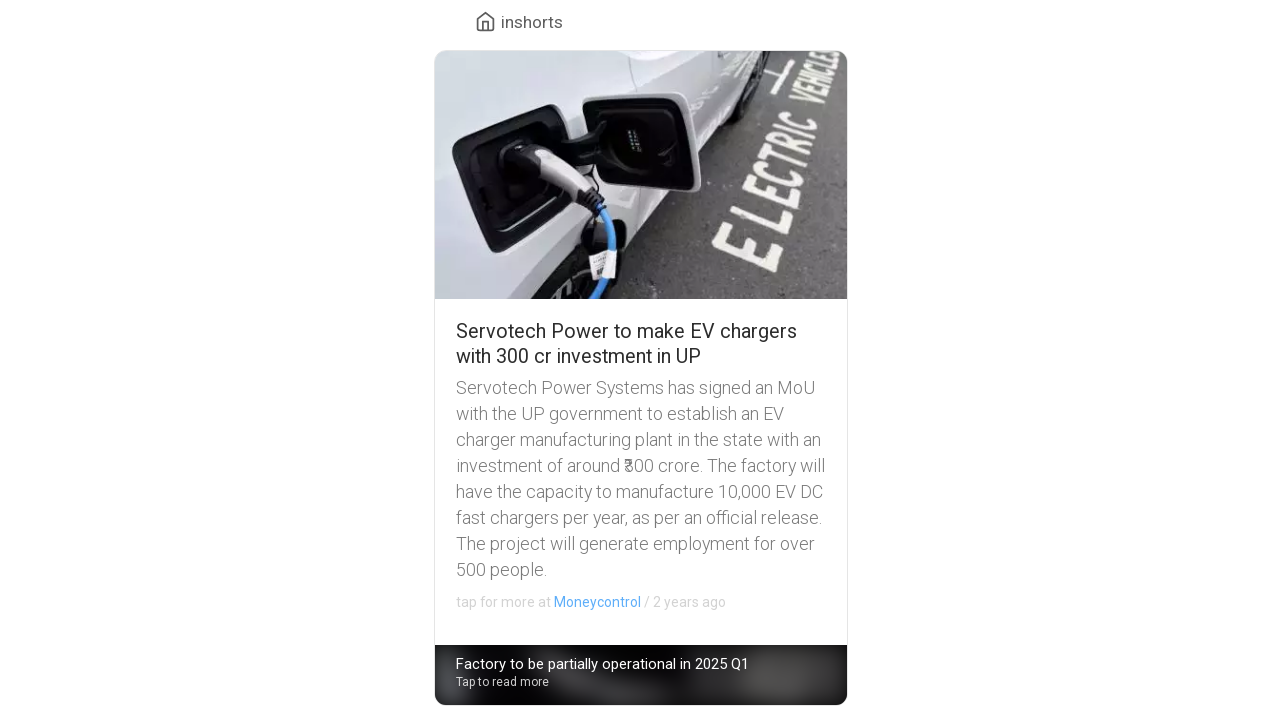

--- FILE ---
content_type: text/html; charset=utf-8
request_url: https://inshorts.com/en/amp_news/servotech-power-to-make-ev-chargers-with-%E2%82%B9300-cr-investment-in-up-1691857269266
body_size: 17599
content:
<!doctype html><html amp lang="en"><head><meta charset="utf-8"/><link rel="dns-prefetch" href="https://ajax.googleapis.com"><link rel="dns-prefetch" href="https://static.inshorts.com"><link rel="dns-prefetch" href="https://cdn.ampproject.org"><title>Servotech Power to make EV chargers with ₹300 cr investment in UP</title><meta name="theme-color" content="#ffffff"><link rel="shortcut icon" href="/assets/images/favicon.png" type="image/x-icon"/><meta http-equiv="Content-Type" content="text/html; charset=UTF-8"/><meta name="viewport" content="width=device-width,initial-scale=1"/><meta http-equiv="X-UA-Compatible" content="IE=edge"/><link rel="icon" sizes="192x192" href="/assets/images/logo_192.png"/><link rel="dns-prefetch" href="https://ajax.googleapis.com"><link rel="dns-prefetch" href="https://static.inshorts.com"><script async src="https://cdn.ampproject.org/v0.js"></script><link href="https://inshorts.com/en/news/servotech-power-to-make-ev-chargers-with-₹300-cr-investment-in-up-1691857269266" rel="canonical" />
  <meta name="description" content="servotech power systems has signed an mou with the up government to establish an ev charger manufacturing plant in the state with an investment of around ₹300 crore the factory will have the capacity to manufacture 10000 ev dc fast chargers per year as per an official release the project will generate employment for over 500 people"/>
  

  

  <meta name="twitter:card" content="summary_large_image"/>
  <meta name="twitter:site" content="@inshorts"/>
  <meta name="twitter:creator" content="@inshorts"/>
  <meta name="twitter:title" content="Servotech Power to make EV chargers with ₹300 cr investment in UP"/>
  <meta name="twitter:description" content="servotech power systems has signed an mou with the up government to establish an ev charger manufacturing plant in the state with an investment of around ₹300 crore the factory will have the capacity to manufacture 10000 ev dc fast chargers per year as per an official release the project will generate employment for over 500 people"/>
  <meta name="twitter:image" content="https://static.inshorts.com/inshorts/images/v1/variants/jpg/m/2023/08_aug/12_sat/img_1691854112549_740.jpg?"/>

  <meta property="og:type" content="news-in-shorts:short">
  <meta property="fb:app_id" content="168662373317120" /> 
  <meta property="og:site_name" content="Inshorts - Stay Informed"/>
  <meta property="og:url" content="https://inshorts.com/en/news/servotech-power-to-make-ev-chargers-with-₹300-cr-investment-in-up-1691857269266" /> 
  <meta property="og:title" content="Servotech Power to make EV chargers with ₹300 cr investment in UP"/>
  <meta property="og:image" content="https://static.inshorts.com/inshorts/images/v1/variants/jpg/m/2023/08_aug/12_sat/img_1691854112549_740.jpg?" /> 
  <meta property="og:description" content="servotech power systems has signed an mou with the up government to establish an ev charger manufacturing plant in the state with an investment of around ₹300 crore the factory will have the capacity to manufacture 10000 ev dc fast chargers per year as per an official release the project will generate employment for over 500 people" />
  <meta property="og:updated_time" content="1691857269000" />
  <meta property="og:rich_attachment" content="true" />
  <meta property="al:web:should_fallback" content="true" />

  <meta property="al:ios:url" content="nis://news/servotech-power-to-make-ev-chargers-with-₹300-cr-investment-in-up-1691857269266" />
  <meta property="al:ios:app_store_id" content="892146527" />
  <meta property="al:ios:app_name" content="Inshorts - Stay Informed" />

  <meta property="al:iphone:url" content="nis://news/servotech-power-to-make-ev-chargers-with-₹300-cr-investment-in-up-1691857269266" />
  <meta property="al:iphone:app_store_id" content="892146527" />
  <meta property="al:iphone:app_name" content="Inshorts - Stay Informed" />

  <meta property="al:ipad:url" content="nis://news/servotech-power-to-make-ev-chargers-with-₹300-cr-investment-in-up-1691857269266" />
  <meta property="al:ipad:app_store_id" content="892146527" />
  <meta property="al:ipad:app_name" content="Inshorts - Stay Informed" />

  <meta property="al:android:url" content="nis://en/news/servotech-power-to-make-ev-chargers-with-₹300-cr-investment-in-up-1691857269266" />
  <meta property="al:android:package" content="com.nis.app" />
  <meta property="al:android:app_name" content="Inshorts - Stay Informed" />
  
  <meta name="keywords" content="servotech, power, make, chargers, with, investment,latest news, समाचार, daily news,news online,breaking news,local news, लोकल न्यूज,न्यूज,news, news, daily news, latest news, news online, current news, current affairs, business, technology" />

  <script type="application/ld+json">{"@context":"https://schema.org","articleBody":"Servotech Power to make EV chargers with ₹300 cr investment in UP | Factory to be partially operational in 2025 Q1 | Inshorts","@type":"NewsArticle","mainEntityOfPage":"https://www.moneycontrol.com/news/india/servotech-power-up-government-collaborate-to-set-up-ev-charger-manufacturing-plant-at-rs-300-crore-investment-11169381.html/amp?utm_campaign=fullarticle&utm_medium=referral&utm_source=inshorts","inLanguage":"en","headline":"Servotech Power to make EV chargers with ₹300 cr investment in UP | Factory to be partially operational in 2025 Q1 | Inshorts","keywords":"servotech, power, make, chargers, with, investment,latest news, समाचार, daily news,news online,breaking news,local news, लोकल न्यूज,न्यूज,news","url":"https://inshorts.com/en/news/servotech-power-to-make-ev-chargers-with-₹300-cr-investment-in-up-1691857269266","datePublished":"2023-08-12T16:21:09+00:00","dateModified":"2023-08-12T16:21:09+00:00","description":"Servotech Power Systems has signed an MoU with the UP government to establish an EV charger manufacturing plan","thumbnailUrl":"https://static.inshorts.com/inshorts/images/v1/variants/jpg/m/2023/08_aug/12_sat/img_1691854112549_740.jpg?","author":{"@type":"Person","name":"Mansi Agarwal"},"publisher":{"@type":"Organization","name":"Inshorts","url":"https://inshorts.com/","logo":{"@type":"ImageObject","url":"https://inshorts.com/assets/images/favicon.png","width":648,"height":648}},"image":{"@type":"ImageObject","url":"https://static.inshorts.com/inshorts/images/v1/variants/jpg/m/2023/08_aug/12_sat/img_1691854112549_740.jpg?","width":862,"height":480}}</script>
  <script type="application/ld+json">{"@context":"https://schema.org","@type":"WebPage","name":"Servotech Power to make EV chargers with ₹300 cr investment in UP | Factory to be partially operational in 2025 Q1 | Inshorts","url":"https://inshorts.com/en/news/servotech-power-to-make-ev-chargers-with-₹300-cr-investment-in-up-1691857269266","description":"Servotech Power Systems has signed an MoU with the UP government to establish an EV charger manufacturing plan"}</script>
  <script type="application/ld+json">{"@context":"https://schema.org","@type":"NewsMediaOrganization","name":"Inshorts","url":"https://inshorts.com/","logo":{"@type":"ImageObject","url":"https://inshorts.com/assets/images/favicon.png","width":648,"height":648},"@id":"https://inshorts.com"}</script>
  <meta name="apple-itunes-app" content="app-id=892146527"><meta name="google-play-app" content="app-id=com.nis.app"><meta name="mobile-web-app-capable" content="yes"><meta name="application-name" content="inshorts"><meta name="apple-mobile-web-app-capable" content="yes"><meta name="apple-mobile-web-app-status-bar-style" content="#424242"><meta name="apple-mobile-web-app-title" content="inshorts"><link rel="apple-touch-icon" href="https://assets.inshorts.com/website_assets/images/favicon.png"><meta name="msapplication-TileImage" content="fav/favicon.png"><meta name="msapplication-TileColor" content="#424242"><meta name="theme-color" content="#424242"><meta http-equiv="content-type" content="text/html; charset=UTF-8"/><meta name="msapplication-navbutton-color" content="#424242"><meta name="apple-mobile-web-app-status-bar-style" content="#424242"><link rel="apple-touch-startup-image" href="https://assets.inshorts.com/website_assets/images/favicon.png"><meta name="apple-mobile-web-app-status-bar-style" content="black-translucent"><script async custom-element="amp-analytics" src="https://cdn.ampproject.org/v0/amp-analytics-0.1.js"></script><script async custom-element="amp-font" src="https://cdn.ampproject.org/v0/amp-font-0.1.js"></script><script async custom-element="amp-video" src="https://cdn.ampproject.org/v0/amp-video-0.1.js"></script><script async custom-element="amp-iframe" src="https://cdn.ampproject.org/v0/amp-iframe-0.1.js"></script><link rel="stylesheet" href="https://fonts.googleapis.com/css?family=Roboto:300,400,500"><style amp-boilerplate>body{-webkit-animation:-amp-start 8s steps(1,end) 0s 1 normal both;-moz-animation:-amp-start 8s steps(1,end) 0s 1 normal both;-ms-animation:-amp-start 8s steps(1,end) 0s 1 normal both;animation:-amp-start 8s steps(1,end) 0s 1 normal both}@-webkit-keyframes -amp-start{from{visibility:hidden}to{visibility:visible}}@-moz-keyframes -amp-start{from{visibility:hidden}to{visibility:visible}}@-ms-keyframes -amp-start{from{visibility:hidden}to{visibility:visible}}@-o-keyframes -amp-start{from{visibility:hidden}to{visibility:visible}}@keyframes -amp-start{from{visibility:hidden}to{visibility:visible}}</style><noscript><style amp-boilerplate>body{-webkit-animation:none;-moz-animation:none;-ms-animation:none;animation:none}</style></noscript><style amp-custom>.RldBWJngcN6Iwyi72FUw{border:1px solid rgba(0,0,0,.1);border-radius:12px;display:flex;flex-direction:column;margin:10px;max-height:100vh;position:relative;user-select:none;width:calc(100% - 20px)}.uUoOUTxdtu8JMaD9l6oJ{background-color:#ccc;background-position:50%;background-size:cover;border-radius:11px 11px 0 0;height:34.5vh;margin:0;width:100%}.Xz13pAPKixHzVMbfuOag{display:none}.He62jlfoUc7Hs5c2ohWB{font-size:.9rem;font-weight:100;margin:0}.pP1SbCLUoSb1UYFfDiNM{color:#161616;font-family:Roboto;font-size:1rem;font-weight:400;line-height:1.3rem;margin:20px 5% 6px;opacity:.9;width:90%}.E6tRV_QxHh0gsgQQhaKg{color:#369af8}.DAYHB_7M6mqk7njM7WXl{color:#585858;font-family:Roboto;font-size:.9rem;font-weight:300;line-height:1.35rem;margin:0 5%;opacity:.8;width:90%}.Ds0nv7Te20SisIpHLmqT{color:#c7c7c7;font-family:Roboto;font-size:.7rem;font-weight:400;margin-top:6px}.lFaPO6rUcchEaTMzGocD:before{content:"";-webkit-filter:blur(5px);-moz-filter:blur(5px);-o-filter:blur(5px);-ms-filter:blur(5px);filter:blur(5px);z-index:-1}.EonwMpOGSUmDPr5zB_fJ{border-radius:0 0 11px 11px;height:60px;margin-top:30px;overflow:hidden;position:relative}.lFaPO6rUcchEaTMzGocD{background-color:#000;height:60px;width:100%;z-index:1}.cc9WRpIFuLJvysU7cBj9{background-position:50%;background-repeat:no-repeat;background-size:cover;filter:blur(13px);height:60px;width:100%}.y5KnUeNaaV2t_iEgoGQw{display:flex;flex-direction:column;justify-content:center;position:absolute;top:10px;width:100%}.URyrF0QOEYrOmipwqWSn{font-size:.75rem;padding:0 5% 2px}.URyrF0QOEYrOmipwqWSn,._3DphrNBbwC_q8YSAh9gk{color:#fff;font-family:Roboto;font-weight:400}._3DphrNBbwC_q8YSAh9gk{font-size:.6rem;opacity:.8;padding:0 5%}.bgx0A3LOwj5p6LMVGEYq{background:#fff;border-top:.5px solid #efefef;bottom:0;display:flex;height:59.5px;justify-content:space-evenly;position:absolute;transform:translateY(0);transition:transform .2s ease-in;visibility:visible;width:100%;z-index:4}.pWK3_pTYWsNS6XhubhYX{border-top:0;transform:translateY(60px)}.KtTFA6qf8cXqpaFSPnmw{align-content:center;display:flex;flex-direction:column;font-size:.7rem;justify-content:space-evenly;padding:5px 0 0;width:20vw}.NknkMmOTgLmHs5AGjquF{stroke:#369af8;height:20px;margin:auto;width:20px}.iphWipBeYFtIIjTj6Cb5{height:21px;width:21px}.p9yyYz9BMqyuRbs0vT1V{fill:#369af8}.CkQc__2_S8Z9Swh_s3fn{font-family:Roboto;font-size:11px;font-weight:300;margin:auto;opacity:.8}.T4oNBhgaIDwOBesQ4BFR{display:flex;flex-direction:column;height:100%;justify-content:flex-end}.T4oNBhgaIDwOBesQ4BFR iframe{border:none;bottom:0;max-height:38vh;width:100%}.MW2oaLl19DuIp7kCc3sW{align-items:center;background:#000;display:flex;height:100%;justify-content:center}.OxiB68g1_akgzkuSYlvm{display:flex;flex-direction:column-reverse;height:92vh;margin:0 auto;max-width:80vh;min-height:350px;position:relative;text-align:center}.W80lzcbFbDV8NTiiunPI{display:flex;flex-direction:column;margin:5px auto;max-width:610px;width:96%}.e4Lj4CQHgYm4cvs098ps{background:#000;border-radius:6px;display:flex;flex-grow:1;height:calc(94vw - 70px);margin:0 auto;max-height:80vh;max-width:80vh;overflow:hidden;position:relative;width:94%}.sgrXPxdFygXJc6WsHsfF{background:#000;background:-moz-linear-gradient(top,#000 0,transparent 100%);background:-webkit-gradient(left top,left bottom,color-stop(0,#000),color-stop(100%,transparent));background:-webkit-linear-gradient(top,#000,transparent);background:-o-linear-gradient(top,#000 0,transparent 100%);background:-ms-linear-gradient(top,#000 0,transparent 100%);background:linear-gradient(180deg,#000 0,transparent);border:0 solid #fff;border-radius:5px;color:#fff;display:flex;font-family:Roboto,Helvetica,Arial,sans-serif;font-weight:500;height:10%;justify-content:space-between;padding:15px;width:100%;z-index:1}.hrrTOct1vEFNBuRxziw0{text-align:left;z-index:2}.hrrTOct1vEFNBuRxziw0 .Z2J8EF81o8falrSaBfWG{font-size:.8rem;margin:0 0 4px}.hrrTOct1vEFNBuRxziw0 .fUZtekY0QJT9hq21j8TA{font-size:.75rem}.ctPs4aSvnolRt6KTe8lJ{font-size:.95rem;z-index:2}.ctPs4aSvnolRt6KTe8lJ button{background:#d1082d;border:0 solid #000;border-radius:8px;color:#fff;font-family:Roboto,Helvetica,Arial,sans-serif;font-size:.8rem;font-weight:400;padding:10px 20px;width:100%}.ctPs4aSvnolRt6KTe8lJ button:disabled{opacity:.5}.Mp4ugESMXo5nCVTlytay{align-items:center;display:flex;height:90%;justify-content:center;position:absolute;width:90%}.bJgP0pJxGe0zQjrr0hYs{bottom:15px;color:#fff;display:flex;height:24px;padding:4px;position:absolute;width:24px;z-index:2}.e4Lj4CQHgYm4cvs098ps amp-video,.e4Lj4CQHgYm4cvs098ps video{border:0 solid #000;border-radius:5px;height:100%;object-fit:contain;position:absolute;width:100%}.T2j0NlwBR1S9RyoIgmRk{font-size:1.05rem;line-height:1.55rem;margin:10px 20px}.T2j0NlwBR1S9RyoIgmRk,.dZa4ssX_3mzolHC9RNsm{font-family:Roboto,Helvetica,Arial,sans-serif;font-weight:500;text-align:left;word-break:break-word}.dZa4ssX_3mzolHC9RNsm{color:#b3b3b3;font-size:.85em;margin:0 20px}.z42nns5IVIgwTXvmtp4W{display:flex;flex-grow:1;margin:10px 20px}.giKB5uYox4loBGc7LvMq{align-items:center;color:#878787;display:flex;flex-direction:column;font-family:Roboto,Helvetica,Arial,sans-serif;font-size:.6rem;font-weight:500;padding:0 25px 0 0;text-align:center}.giKB5uYox4loBGc7LvMq span{margin:4px 0 0}.QlvujO5bRuJbDr0krADj{align-items:center;bottom:30%;display:flex;margin-left:5%;position:absolute;transition:ease-in;z-index:999}.gpRw5M6a_6CQPEKbXBXa .VmHenqjE5grjsf3fWL_b{width:2.85rem}.gpRw5M6a_6CQPEKbXBXa .UfFlSw0Ku1orniCovhJN{color:#fff;font-family:Roboto,Helvetica,Arial,sans-serif;font-size:.7rem;font-stretch:normal;font-style:normal;font-weight:700;letter-spacing:normal;line-height:normal;opacity:.5;text-align:center;text-shadow:1px 1px 12px #000;width:25vw}.sa7jAXSMpL2UkIxrBxOQ{border:1px solid rgba(0,0,0,.1);border-radius:12px;display:flex;flex-direction:column;height:80vh;margin:10px;max-height:100vh;position:relative;user-select:none;width:calc(100% - 20px)}.p4I93ew7DPoS0zwwVLZy{color:#161616;font-family:Roboto;font-size:1rem;font-weight:400;line-height:1.3rem;margin:20px 5% 6px;opacity:.9;width:90%}.VQtt2Pn57hvqIUqvuPFR{align-items:center;display:flex;flex-direction:row;padding:.5rem 1rem}.UTHdNZCkPsCALFauQa7W{border-radius:50%;cursor:pointer;margin-right:.8rem;width:50px}.cp0lONWJoQ1WvrOl0Ylj{flex:1}.kx5xUHn8owIlXfbjetow{align-items:center;display:flex;font-size:.7rem;width:100%}.tBBUY1fC_NZTgyh42jJe{background:#000;border-radius:11px 11px 0 0;display:flex;flex-wrap:wrap;margin:0 auto;max-height:50vh;max-width:80vh;overflow:hidden;position:relative;width:100%}.tBBUY1fC_NZTgyh42jJe video{background-color:#000;border:0 solid #000;border-radius:11px 11px 0 0;height:30vh;height:34.5vh;width:100%}.S1KEg1w0v6XeNduf8CYC:before{background-color:#cfcfcf;border-radius:50%;content:"";display:inline-block;height:6px;margin-right:5px;width:6px}.S1KEg1w0v6XeNduf8CYC{align-items:center;color:#d10846;display:flex;margin-left:5px}.NxXHZfNMR0DbUfNGGBoR,.S1KEg1w0v6XeNduf8CYC{font-family:Roboto;font-size:.7rem;font-stretch:normal;font-style:normal;font-weight:500;letter-spacing:.11px;line-height:normal}.NxXHZfNMR0DbUfNGGBoR{color:#2a2a2a;cursor:pointer;margin:0 5px 0 0}.qTMkWaugZauIhrkdqsHi{color:#878787;font-family:Roboto;font-size:.6rem;font-stretch:normal;font-style:normal;font-weight:400;height:.7rem;letter-spacing:.4px;line-height:normal;overflow:hidden;text-overflow:ellipsis;width:200px}.Us754fve7rDC6Tl1YtfK{display:flex;flex-direction:column;margin:0 auto;width:100%}.bdpeczbzypsvMpBdPzQl{display:flex;padding:10px 0}.a4t_iu6YOc_txxVvv3f8{align-items:center;align-self:end;background:#f44436;border:none;border-radius:16px;color:#fff;cursor:pointer;display:flex;font-size:14px;justify-content:center;margin:0 1rem;outline:none;padding:6px;width:80px}.a4t_iu6YOc_txxVvv3f8 svg{margin-right:6px}.a4t_iu6YOc_txxVvv3f8 svg g g{stroke:#fff}.XjMSWpqrVnbZucdlszbj{align-items:center;color:#878787;display:flex;font-family:Roboto,Helvetica,Arial,sans-serif;font-size:.6rem;font-weight:500;margin-left:1rem;padding:.5rem 0;text-align:center}.XjMSWpqrVnbZucdlszbj span{margin-left:.5rem}.aOJ7zR5Ud9fECIJg3Sfl{color:#c7c7c7;font-family:Roboto;font-size:.7rem;font-weight:400;margin-top:6px;padding:0 1rem 1rem}.nOZUu3JMIc8qOmsl62lA{align-items:center;display:flex;height:100%;justify-content:center;position:absolute;width:100%;z-index:1000}.vFNWjo5xIaqhA2529J92{background:#000}.FiuQbkKKNc50Devee8GX{display:flex;margin-top:20px;width:100%}.Tq2FqkNlxg8tIxFrXlQO{background-position:50%;background-repeat:no-repeat;background-size:contain;height:20vh;margin:0 3%;width:94%}.ggVN6JrxQwilRZKrzA0k{align-items:center;bottom:30%;display:flex;margin-left:5%;position:absolute;transition:ease-in;width:1070px;z-index:999}.gpRw5M6a_6CQPEKbXBXa{color:#fff;font-family:Roboto,Helvetica,Arial,sans-serif;font-size:30px;font-size:.7rem;font-stretch:normal;font-style:normal;font-weight:700;letter-spacing:normal;line-height:normal;text-align:center;text-shadow:1px 1px 12px #000;text-transform:uppercase;white-space:nowrap;width:100%;width:25vw}.nK8z5aLN6qOvGEFczsRQ{animation-play-state:paused;-webkit-animation:NqLT2yjM1iDrpcoXlJSN 15s linear infinite;animation:NqLT2yjM1iDrpcoXlJSN 15s linear infinite;animation-delay:.8s;display:inline-block}.IaJ5b58eKj83QCoSy42t{display:flex}@media screen and (max-width:1208px){.gpRw5M6a_6CQPEKbXBXa .UfFlSw0Ku1orniCovhJN{width:30vw}}@media screen and (max-width:720px){.gpRw5M6a_6CQPEKbXBXa .UfFlSw0Ku1orniCovhJN{width:40vw}.ggVN6JrxQwilRZKrzA0k{width:720px}}@media screen and (max-width:480px){.gpRw5M6a_6CQPEKbXBXa .UfFlSw0Ku1orniCovhJN{width:40vw}.ggVN6JrxQwilRZKrzA0k{width:500px}}@keyframes NqLT2yjM1iDrpcoXlJSN{0%{transform:translateX(0);-webkit-transform:translateX(0)}to{transform:translateX(-400%);-webkit-transform:translateX(-400%)}}@-webkit-keyframes NqLT2yjM1iDrpcoXlJSN{0%{transform:translateX(0);-webkit-transform:translateX(0)}to{transform:translateX(-400%);-webkit-transform:translateX(-400%)}}.IAsZcfIS6DRldqg02cys{padding:8px 10px;position:absolute;width:100%;z-index:1001}.E_bTyWjrPpE8dGe4_iJV{display:flex;width:100%}.RiqJIfuovMECPemHjR5r{border-radius:50%;height:1.5rem;width:1.5rem}.wQRVHlt6JfwdW0fnxMTj{align-items:center;display:flex;margin-left:6px}.bztao9oshOrod9s5fw6_{color:#fff;cursor:pointer;font-family:Roboto;font-size:14px;font-size:.7rem;font-stretch:normal;font-style:normal;font-weight:500;letter-spacing:.11px;line-height:normal;margin:0 5px 0 0}.EWcAT9qVBy8Of8Y4n0qI{box-shadow:inset 0 40px 60px -28px #000;height:100%;position:absolute;width:100%}.cx4UNRn7rN0sUQjl738Q{color:#585858;font-family:Roboto;font-size:.9rem;font-weight:300;line-height:1.35rem;margin:0 5%;opacity:.8;width:90%}.KXMXrWvxseOYFPfbEURk{-webkit-line-clamp:8;-webkit-box-orient:vertical;display:-webkit-box;font-size:.9rem;font-weight:100;margin:0;overflow:hidden}.GtJIUqCG0l5g2HI_dget:before{content:"";-webkit-filter:blur(5px);-moz-filter:blur(5px);-o-filter:blur(5px);-ms-filter:blur(5px);filter:blur(5px);z-index:-1}.DviSQhOKYS6ivTswJ1MH{height:60px;margin-top:auto;overflow:hidden;position:relative}.GtJIUqCG0l5g2HI_dget{background-color:#000;border-bottom-left-radius:12px;border-bottom-right-radius:12px;height:60px;margin-top:16px;width:100%;z-index:1}.DKiWkcOCpEvvnHqSr2yk{background-position:50%;background-repeat:no-repeat;background-size:cover;filter:blur(13px);height:60px;width:100%}.r7F0Q_J1C3X9Qv71srF6{display:flex;flex-direction:column;justify-content:center;position:absolute;top:10px;width:100%}.vvyJCtOOzNPLqIjQqgBq{font-size:.75rem;padding:0 5% 2px}.oFLkFuYVrmexNVgaSTcF,.vvyJCtOOzNPLqIjQqgBq{color:#fff;font-family:Roboto;font-weight:400}.oFLkFuYVrmexNVgaSTcF{font-size:.6rem;opacity:.8;padding:0 5%}.UiBfHEmuj4dDR5PMmLdc{bottom:0;display:flex;flex-direction:column;height:100%;margin:0;padding:0;position:relative;user-select:none;width:100%}.UiBfHEmuj4dDR5PMmLdc,.UiBfHEmuj4dDR5PMmLdc *{touch-action:manipulation}.F5Semr0fUoV2mmHLlnTk{display:flex;flex-direction:column;height:calc(100vh - 1px);max-height:calc(100vh - 1px);max-width:100%;width:100%}.V16cFddFa2m3cV11ki3g{height:90vh;position:absolute;width:100%;z-index:2}.UiBfHEmuj4dDR5PMmLdc iframe{height:calc(100vh - 44px);max-width:100%}.UiBfHEmuj4dDR5PMmLdc embed,.UiBfHEmuj4dDR5PMmLdc iframe{border:none;max-height:calc(100vh - 1px);width:100%;z-index:1}.UiBfHEmuj4dDR5PMmLdc embed{height:calc(100vh - 1px);margin:0;max-width:calc(100% - 1px);padding:0}.qCq2SJx2f2vTSfytbMb1{background:#fff;border-top:.5px solid #efefef;bottom:0;display:flex;height:7.08vh;justify-content:space-evenly;width:100%;z-index:4}._1vEwCDB95w9fAPEqb08Q{align-content:center;display:flex;flex-direction:column;font-size:.7rem;justify-content:space-evenly;padding:5px 0 0;width:20vw}.je3fwtQwI00F0cxboabG{margin:auto;width:23px}.NaFbzzGksuDQ2Wuvg4nA{margin:auto}.FQwamjAaC4HnxiqZqIlv{align-items:center;display:flex;height:100%;justify-content:center}.nzbbIYkDkWzvOdVGyiQi{stroke:#5e5e5e;height:10vw;width:10vw}.k9iita3VAqcz78q_REdZ{background-repeat:no-repeat;background-size:contain;height:2px;position:fixed;width:2px}.F5Semr0fUoV2mmHLlnTk a{display:block;height:100vh;height:100vh;width:100%;width:100vw;z-index:3}.sAXj7C11JPxpoj0_jKRA{background-position:50%;background-repeat:no-repeat;background-size:cover;display:block;height:100vh;margin:0 auto;text-align:center;width:100%}.OaDQkIuu7bah5Vjuc04R{display:flex;position:fixed;top:56px;width:100%;z-index:99}.wd3zJ1hsXmcq6_QBaaCB{background:#0575de;border:none;border-radius:15px;color:#fff;font-size:.8em;margin:0 auto;padding:6px 30px}.NNPttXfnMOG6_deuAgWs{background:#fff;display:flex;flex-direction:row;height:44px;justify-content:space-between;opacity:.9;position:fixed;top:0;transform:translateY(0);transition:transform .2s ease-in;width:100%;z-index:10000}.dR19FSdSCwAAXSDoGJol{font-family:Roboto;font-size:17px;font-weight:400;opacity:.7;padding:12px 0 10px 4%}.dR19FSdSCwAAXSDoGJol a{align-items:center;color:#000;display:flex;height:15px;justify-content:center;padding:2px 0;text-decoration:none}.dR19FSdSCwAAXSDoGJol svg{height:21px;padding:0 5px 0 0;width:21px}.J6H33RNsLI45gQ7VKDyo{width:22px}.J6H33RNsLI45gQ7VKDyo,.MtGDH93PNZSeuDXeYPXU{display:flex;opacity:.7;padding:12px 15px 0 5px}.MtGDH93PNZSeuDXeYPXU{width:30px}.J6H33RNsLI45gQ7VKDyo svg{height:20px}.MtGDH93PNZSeuDXeYPXU svg{height:25px}.YOH_gjQiVmNOwORO5tls{transform:translateY(-48px)}.kA6rvWLMbRtrcrtYq1HR{align-items:center;color:#000;display:flex;font-family:Roboto,sans-serif;font-size:14px;font-weight:500;min-height:44px}.kA6rvWLMbRtrcrtYq1HR svg{height:36px;width:36px}.VkKxBTnAHa76tAcJ3ryr{color:#d10846}.v6b0oIQsBouSrbHKC6kh{color:#d10846;text-transform:lowercase}.v6b0oIQsBouSrbHKC6kh:first-letter{text-transform:capitalize}.F3tdaOXgAm5Rk5A1n0Rf{background:#fff;display:flex;flex-direction:row;height:100vh;justify-content:center;width:100%}.qQKHKqjueUdyi9tf2DkK{margin-top:15vh;text-align:center}.QvZTq48VuvvRulF8loCU{font-family:Roboto;font-size:1.2em;font-weight:600;opacity:.6;padding:30px}.Aho45C2slA9_a3AHya13{font-family:Roboto;font-size:.95rem;font-weight:300;opacity:.8}.aVV7Q68B7u1JmM_P5uiz{background-color:rgba(0,0,0,.4);height:100%;position:fixed;width:100%;z-index:20}.Pn3boj9z4xb9ie_kHANe{align-items:center;background:#fff;border-radius:15px;display:flex;flex-direction:column;height:237px;left:calc(50% - 163.5px);position:fixed;top:calc(30% - 237px);width:327px;z-index:20}.slideInFromTop{animation:slideInFromTop .2s ease-in forwards}@-webkit-keyframes slideInFromTop{0%{-webkit-transform:translateY(0)}to{-webkit-transform:translateY(100%)}}.WttBlKgQPbj6AqEhASA_{height:45px;margin-top:25px}.WttBlKgQPbj6AqEhASA_ img{height:100%}.TUMf25QGqmpRHdQqjgtx{font-family:Roboto;font-size:20px;font-weight:500;margin-top:15px}.JIKEzueRp8xdFqZLbbzK{color:#909090;font-family:Roboto;font-size:17px;font-weight:300;line-height:20px;margin-top:15px;text-align:center;width:85%}.yo1QWmP4p731pjBxCtZW{border-top:.5px solid hsla(0,0%,59%,.25);display:flex;height:55px;margin-top:auto;width:100%}.FuL2_p9QrEKtTALaS5Bg{align-items:center;color:#909090;display:flex;font-family:Roboto;font-size:17px;font-weight:400;justify-content:center;width:50%}.FuL2_p9QrEKtTALaS5Bg:focus{filter:brightness(0)}.H0h9uvh5FLDUKAHnpQGU{border-right:.5px solid hsla(0,0%,59%,.25);width:.5px}.PkoJTQdlEdY_Jfh8bvst{color:#369af8}.Taa9FjzgU1JDTtclXl1x{display:flex;position:fixed;width:100%;z-index:10}.csbS_tpvFJuaKyoi42HA{background:#5e5e5e;border-radius:15px;color:#fff;font-family:Roboto;font-size:.7em;margin:0 auto;min-width:20vmin;padding:5px 15px;text-align:center}.zyXBoWn0x8ApA5RzlMA1{align-items:center;display:flex;flex-direction:column;height:100vh;width:100%}.cefIvhtl73U56ja15bmA{font-family:Roboto;font-size:1.5em;font-weight:500;margin:25vh auto 0}.hiLGP40XONR1tbEp02zf{background:#efefef;border-radius:10px;color:#1e90ff;font-family:Roboto;font-size:1.3em;font-weight:500;margin:10vh auto 0;padding:10px}.PNIG_Ccj8bewpgdEaDKd{border:1px solid grey;border-radius:6px;box-shadow:0 0 12px -3px #a5a1a1;color:#191818;cursor:pointer;display:flex;font-size:14px;justify-content:center;margin:40px auto;padding:6px;width:100px}.JFbm7LMGf7QUBTaSZDpn{display:flex;flex-direction:column;height:calc(100vh - 44px);max-height:100vh;position:relative;user-select:none;width:100%}.JFbm7LMGf7QUBTaSZDpn,.JFbm7LMGf7QUBTaSZDpn *{touch-action:manipulation}.Z5TpqDTeYnRfAxBVCQqS{background-color:#ccc;background-position:50%;background-size:cover;height:34.5vh;margin:0;width:100%}.ghknZHeF0C1murdmbB2r{background-color:#fff;box-sizing:border-box;height:90px;margin-bottom:20px;padding:15px 20px;width:100%;z-index:1}.h31HF_4DfH8IW3Arplnb{color:#161616;font-family:Roboto;font-size:1rem;font-weight:400;line-height:1.3rem;margin:20px 5% 6px;opacity:.9;width:90%}.QPh33gvEl_mQK3rdd5Js{color:#585858;flex-grow:1;font-family:Roboto;font-size:.9rem;font-weight:300;line-height:1.35rem;margin:0 5%;opacity:.8;width:90%}.dlF2M6BeeJTVn4ccMQeC{align-items:center;background-color:#fff;border-radius:8px;box-shadow:0 2px 4px rgba(0,0,0,.1);box-sizing:border-box;display:flex;height:100%;width:100%}.yTiOyaLAcH3XLBThc64g{align-items:center;display:flex;flex-grow:1}.mfPQbWJN5ZLE4fRtTiF1{height:45px;margin-left:8px;margin-right:8px}.csuW_NzKgFSy1XdUtYoX{color:#e53935;font-size:1.2em;font-weight:700}.jD2KHXfPsa6iheECTp6s{align-items:center;display:grid;grid-template-areas:". icon1 icon2" "text text text";margin-right:20px}.PL8NWrtQRijI4OO3xD74{grid-area:icon1;height:.8rem;margin-left:5px;width:.8rem}.iFdZJ4tj3EsopxZ0tSAx{grid-area:icon2;height:.8rem;margin-left:5px;width:.8rem}.w0NPlKzXEEJ_f11j8hAU{color:#333;font-size:.6rem;grid-area:text;white-space:nowrap}.LT8gt6NIl8Dzi7iIW8Ff{background-color:#fff;border-radius:8px;box-shadow:0 2px 4px rgba(0,0,0,.1);padding:10px}.K1MLxgLZ5QgJS7OSJlqB{height:60px;transform:scale(1.25);width:60px}.DBaaK6zbkvhM1e3Uyptv{border-radius:8px;box-shadow:0 4px 8px rgba(0,0,0,.1);font-family:Roboto;margin:20px;overflow:hidden}._9J_mydy36jsqP_Ooxtl{padding:20px}span.tnBTbNBVEdEh_mdJX8MA{color:red;font-size:12px;margin-bottom:10px}button{font-size:1rem}@media screen and (max-width:480px){.DBaaK6zbkvhM1e3Uyptv{margin:10px}}body{font-family:Roboto}.AoOfQHhuLzofnX5qGyZx{align-items:center;background:#f44336;box-shadow:0 2px 5px 0 rgba(0,0,0,.16),0 2px 10px 0 rgba(0,0,0,.12);display:flex;height:40px;justify-content:space-between;margin-bottom:32px;margin-left:auto;margin-right:auto;padding:8px 32px;width:900px}.wEe4zHQAFfoZACC2SRFn{box-sizing:border-box;padding:8px;width:140px}.gVBPun26EN5_KOnvxsFK{color:#fff;font-size:14px;font-weight:300}@media screen and (max-width:940px){.AoOfQHhuLzofnX5qGyZx{height:auto;margin:0 32px 32px;width:auto}}@font-face{font-display:swap;font-family:Roboto-Bold;font-style:normal;font-weight:400;src:url(/dist/fonts/Roboto-Bold.eot);src:local("☺"),url(/dist/fonts/Roboto-Bold.woff) format("woff"),url(/dist/fonts/Roboto-Bold.ttf) format("truetype"),url(/dist/fonts/Roboto-Bold.svg) format("svg")}.PmX01nT74iM8UNAIENsC{border-radius:3px;box-shadow:0 2px 5px 0 rgba(0,0,0,.16),0 2px 10px 0 rgba(0,0,0,.12);box-sizing:border-box;display:block;display:flex;font-family:Roboto,sans-serif;font-weight:300;height:284px;margin-bottom:20px;margin-left:auto;margin-right:auto;padding:8px 16px 8px 8px;position:relative;width:900px;z-index:1}.GXPWASMx93K0ajwCIcCA{background-position:50%;background-size:cover;border-radius:4px;height:100%;margin-right:16px;min-width:320px;width:100%}.ddVzQcwl2yPlFt4fteIE{color:#44444d;cursor:pointer;font-size:22px;line-height:27px}.KkupEonoVHxNv4A_D7UG{color:#44444d;font-size:16px;line-height:22px;margin-top:8px}.f6VR90cMLekcKLeFCS1J{color:#44444d;font-family:Roboto-Bold,Sans-Serif}.E3pJPegn7xWCOvv3BEcf,.f6VR90cMLekcKLeFCS1J{font-size:12px;font-weight:300;line-height:22px}.E3pJPegn7xWCOvv3BEcf{color:#808290}.VW4Ta0ioG_64Xx1ROszP{font-size:12px;font-weight:400;margin-bottom:12px}.LFn0sRS51HkFD0OHeCdA{color:#44444d;font-weight:500}.LUWdd1C_3UqqulVsopn0{display:flex;flex-direction:column;justify-content:space-between}.JIMrm2g5L9csgTtobp2g{border-radius:3px;box-shadow:0 2px 5px 0 rgba(0,0,0,.16),0 2px 10px 0 rgba(0,0,0,.12);cursor:pointer;display:flex;font-family:Roboto,sans-serif;font-size:14px;font-weight:400;justify-content:center;margin:32px auto;padding:6px 10px;text-align:center;transition:box-shadow .25s;width:130px}.JIMrm2g5L9csgTtobp2g:hover{box-shadow:0 8px 17px 0 rgba(0,0,0,.2),0 6px 20px 0 rgba(0,0,0,.19);transition:box-shadow .25s}.r_CK6OaFsecGqhiNxLQR{animation:rtHj2mntPk2MMeDvhrr_ 1.75s infinite forwards;background:#f3f5f7;background:linear-gradient(90deg,#f3f5f7 8%,#eaedf1 18%,#f3f5f7 33%);background-size:800px 104px;border-radius:4px;height:40px;margin-bottom:16px;width:25%}.YBIB_aAKmJgaGzjjCtWh{height:100%;min-width:320px}.Fkec1JSj8wjqEULPsk9m{margin-left:20px;width:100%}@keyframes rtHj2mntPk2MMeDvhrr_{0%{background-position:-350px 0}to{background-position:350px 0}}@media screen and (max-width:940px){.PmX01nT74iM8UNAIENsC{flex-direction:column;height:700px;padding:8px;width:500px}.GXPWASMx93K0ajwCIcCA{height:400px;min-height:400px}.LUWdd1C_3UqqulVsopn0{height:100%;margin-top:8px}.YBIB_aAKmJgaGzjjCtWh{height:400px;min-height:400px;width:100%}.Fkec1JSj8wjqEULPsk9m{margin-left:0}}.duf7kBUNIlaoEILmerm_{align-items:center;cursor:pointer;display:flex;height:100%;justify-content:center;position:relative;width:100%}.HvQRh3D_MKTN96TFmIsU{box-shadow:inset 0 40px 60px -28px #000;height:100%;position:absolute;width:100%}.tfTf88ZIbxHBIMLylXrV{align-items:center;display:flex;height:100%;justify-content:center;position:absolute;width:100%;z-index:1000}.YmiaDj0AgvaLdyATTxIg{background:#fff;box-shadow:0 2px 5px 0 rgba(0,0,0,.16),0 2px 10px 0 rgba(0,0,0,.12);font-family:Roboto,sans-serif;height:72px;position:fixed;width:100%;z-index:8}.YKSmdW7nhWAEIbmQrJKw{color:#44444d;cursor:pointer;font-size:14px;height:72px;padding-left:30px;padding-top:8px;transition:all .3s;width:120px}.TxGxEsJgUqc68PmaBJpQ{background:#303036;color:#fff;display:block;height:100%;overflow:hidden;padding:8px;position:fixed;transition:all .3s;width:216px;z-index:999}.iyAcz8Lj6UNLauiXVejL{border:0;box-sizing:border-box;height:72px;left:50%;margin-left:-89px;padding:8px;position:absolute;top:0;vertical-align:middle}.T1TDEo43D3QY0SAh3xBw{appearance:none;background:0 0;border:none;border-radius:none;box-shadow:none;cursor:pointer;display:inline-block;font-size:0;height:32px;margin:0;overflow:hidden;padding:0;position:relative;top:8px;width:32px}.hTEzFLa5WDHjHHddgF66{background:#000;display:block;height:2px;left:6px;position:absolute;right:6px;top:17px;transition:background 0s .25s}.hTEzFLa5WDHjHHddgF66:before{top:-6px;transition-property:top,transform}.hTEzFLa5WDHjHHddgF66:after,.hTEzFLa5WDHjHHddgF66:before{background-color:#000;content:"";display:block;height:2px;left:0;position:absolute;transition-delay:.25s,0s;transition-duration:.25s,.25s;width:100%}.hTEzFLa5WDHjHHddgF66:after{bottom:-6px;transition-property:bottom,transform}.fakt5L8hmnoVjOHegIeA{font-family:Roboto,sans-serif;font-size:16px;font-weight:300}.wve44NJUq8Gu603xj7mq{cursor:pointer;height:32px;position:relative;top:16px;transform:rotate(0deg);width:24px}.wve44NJUq8Gu603xj7mq span{background:#000;display:block;height:2px;left:0;opacity:1;position:absolute;transform:rotate(0deg);transition:.25s ease-in-out;width:100%}.jn6Z3i6DUTqUFiqBEifW{margin-left:220px;transition:.22s ease-in-out}.wve44NJUq8Gu603xj7mq span:first-child{top:0;transform-origin:left center}.wve44NJUq8Gu603xj7mq span:nth-child(2){top:8px;transform-origin:left center}.wve44NJUq8Gu603xj7mq span:nth-child(3){top:16px;transform-origin:left center}.wve44NJUq8Gu603xj7mq.jn6Z3i6DUTqUFiqBEifW span:first-child{left:8px;top:0;transform:rotate(45deg)}.wve44NJUq8Gu603xj7mq.jn6Z3i6DUTqUFiqBEifW span:nth-child(2){opacity:0;width:0}.wve44NJUq8Gu603xj7mq.jn6Z3i6DUTqUFiqBEifW span:nth-child(3){left:8px;top:17px;transform:rotate(-45deg)}.lRsuatKUnsWLCEYTR9Iv{color:#44444d;font-size:14px;font-weight:300;margin-left:32px}.hS7BV4lv5akFDiRtEQE_{cursor:pointer;padding:12px 0 12px 28px}.hS7BV4lv5akFDiRtEQE_:hover{background-color:#44444d}.ISiDKMugDRNFZ4Q1gwWb{color:#808290;font-family:Roboto,sans-serif;font-size:14px;font-weight:300;margin-bottom:5px;margin-top:10px}.mDgjIwFjqvuRdzgiFhJK{border-bottom:1px solid #808290;display:flex;justify-content:center;margin-bottom:20px;padding:20px 0 26px}.viRdivpyo8BtJtvoV0Dm{border:1px solid #808290;border-bottom-left-radius:4px;border-top-left-radius:4px}.klG8752_ZK07jpIutmrg,.viRdivpyo8BtJtvoV0Dm{background:#303036;box-sizing:border-box;color:#fff;font-size:14px;height:32px;padding:8px 12px;text-align:center;width:75px}.klG8752_ZK07jpIutmrg{border:1px solid #808290;border-bottom-right-radius:4px;border-top-right-radius:4px}.GGlzLjzDFPOZ4F8jkqsg{background:#808290;color:#303036}.wEumTDYB6eDIXyvFoop4{background-color:#323232;padding-bottom:20px;padding-top:20px}.qGX5vBk6QkTdiOnlhv0h{margin:0 auto;max-width:1280px;width:90%}.LwhH_gRIbg5VIc0J0YqN{display:flex;justify-content:space-between}.A1qCiDaRQdjD0q3Ijx_e{align-items:flex-end;display:flex}.A1qCiDaRQdjD0q3Ijx_e img{height:28px;margin-left:20px;width:28px}.iv7aKfs5Gt6PtjvcS8QG{display:flex}.oKGmoEhaIPPGnMP9uOm_ img{height:48px;width:160px}.Ifsiqs80e9rHfmAGOa7M{margin-right:8px;margin-top:10px;text-align:end}.IdWAVH5mzwaBUBNlnoaJ,.Ifsiqs80e9rHfmAGOa7M{font-family:Roboto,sans-serif;font-weight:300}.IdWAVH5mzwaBUBNlnoaJ{color:#808290;font-size:13px;line-height:16px}.FqFMAiJrixIx0TvrCgBX{color:#cfcfcf;font-family:Roboto-Bold;font-size:13px;line-height:16px}.kpbhIVsZHJTrp8In2UNh img{cursor:pointer;height:48px;margin-top:-5px;width:132px}.frrT68MKbm2McDk4zOAG{color:#fff;font-family:Roboto,sans-serif;font-size:13px;font-weight:300;line-height:16px}.rSEHXWWeEOaR0W1vhOJp{border-left:1px solid grey;margin-left:8px;padding-left:16px}.xPPwvxNIv7oKoVsdJ261{background-color:rgba(0,0,0,.4);height:100%;left:0;margin-bottom:20px;margin-left:auto;margin-right:auto;overflow:auto;position:fixed;top:0;width:100%;z-index:8}.p4fIX0gVcMv16_YAFG84{background-color:#fefefe;border-radius:6px;box-sizing:border-box;font-family:Roboto,sans-serif;font-weight:300;margin:15% auto 15% 33.33333%;padding:0 20px 20px;position:relative;text-align:center;width:33.33333%}.RY8eW5LeCjDHOxDnHGiY{color:#aaa;cursor:pointer;float:right;font-size:28px;font-weight:700}.RY8eW5LeCjDHOxDnHGiY:hover{color:#000}.l1sKZIG1nDzBgLbBvoQS{background:#999;border:none;border-radius:4px;box-shadow:none;color:#fff;cursor:pointer;font-size:14px;font-weight:700;height:30px;margin-bottom:12px;text-transform:uppercase}@media only screen and (min-width:601px){.qGX5vBk6QkTdiOnlhv0h{width:85%}}@media only screen and (min-width:993px){.qGX5vBk6QkTdiOnlhv0h{width:70%}}._7GG_UWB536ZkrvplM16{box-sizing:border-box;font-family:Roboto,sans-serif;padding-top:110px}.dYDxYAuvB3fXM78TkvfP{align-items:center;display:flex;flex-direction:column;height:100vh;width:100%}.v0gwwSqjeZ8VIPHiZ_IS{font-family:Roboto;font-size:1.5em;font-weight:500;margin:25vh auto 0}.fm5DKDZm7uRRY8c2juZv{background:#efefef;border-radius:10px;color:#1e90ff;font-family:Roboto;font-size:1.3em;font-weight:500;margin:10vh auto 0;padding:10px}.rfWOaV2aBmSCO9lkY711{border-radius:8px;box-shadow:0 4px 8px rgba(0,0,0,.1);font-family:Roboto;font-size:16px;margin:20px auto;max-width:600px;overflow:hidden}.ysOcSvUBn9uYOvM4shoY{padding:20px}h2{font-family:Roboto;justify-content:center}form,h2{display:flex}form{flex-direction:column}label{font-weight:700;margin-bottom:5px}input,textarea{border:1px solid #ccc;border-radius:4px;margin-bottom:10px;padding:8px}span.GgLAv_RwavpIhOKqZu4u{color:red;font-size:12px;margin-bottom:10px}button{background-color:#f44336;border:none;border-radius:4px;color:#fff;cursor:pointer;font-size:.8rem;padding:10px}button:disabled{background-color:#989898}button:hover{background-color:#45a049}@media screen and (max-width:480px){.rfWOaV2aBmSCO9lkY711{margin:10px}}.XZS2m63Evn4JRT7H0oSV{display:flex;flex-direction:column;height:100%;margin:0 auto;position:relative;user-select:none;width:100%}.V3jZOyxByPFtJgBW9sM4{background-color:#ccc;background-position:50%;background-size:cover;height:42vh;margin:0;width:100%}.PWelq3UjWHU65FRGHX_c{display:none}.wgngrXYVk7z0xfhPwVJ4{color:#161616;font-family:Roboto;font-size:1rem;font-weight:400;line-height:1.3rem;margin:12px 5% 6px;opacity:.9;width:90%}.ghLv4DsF9m570NiuStDo{color:#369af8}.oHEMKEAkEGhHCswxo4i5{color:#585858;font-family:Roboto;font-size:.9rem;font-weight:300;line-height:1.35rem;margin:0 5%;opacity:.8;width:90%}.AYqrf7rV5BOOKlys0n4A{color:#c7c7c7;font-family:Roboto;font-size:.7rem;font-weight:400}.VrtRaBBJOqI_Q9k32Qb9:before{content:"";-webkit-filter:blur(5px);-moz-filter:blur(5px);-o-filter:blur(5px);-ms-filter:blur(5px);filter:blur(5px);z-index:-1}.iZDtZY28Js1GGNr8wCQi{height:60px;margin-top:auto;overflow:hidden;position:relative}.VrtRaBBJOqI_Q9k32Qb9{background-color:#000;height:60px;width:100%;z-index:1}.YkAWjhBZ3CQMkXTRr7Pr{background-position:50%;background-repeat:no-repeat;background-size:cover;filter:blur(13px);height:60px;width:100%}.AZiWK1dCYGy0PokebYqf{display:flex;flex-direction:column;justify-content:center;position:absolute;top:10px;width:100%}.mTPWo5Oiogq6yuUHnggt{font-size:.75rem;padding:0 5% 2px}.SMmt6X9lbANtAfdDKDDC,.mTPWo5Oiogq6yuUHnggt{color:#fff;font-family:Roboto;font-weight:400}.SMmt6X9lbANtAfdDKDDC{font-size:.6rem;opacity:.8;padding:0 5%}.lyFmw5E7iGb4WtAIqbYl{background:#fff;border-top:.5px solid #efefef;bottom:0;display:flex;height:59.5px;justify-content:space-evenly;position:absolute;transform:translateY(0);transition:transform .2s ease-in;visibility:visible;width:100%;z-index:4}.KUUue43jyrLbX3FYX8yo{border-top:0;transform:translateY(60px)}.ytPA46Gg_4e8_qHYLDyj{align-content:center;display:flex;flex-direction:column;font-size:.7rem;justify-content:space-evenly;padding:5px 0 0;width:20vw}._rgLDyQtPXJasZ8Q2jfs{stroke:#369af8;height:20px;margin:auto;width:20px}.BbsdE5lyd6OZ2HJzVd1H{height:21px;width:21px}.lXgFIvI5i_VZPLLO1gG7{fill:#369af8}.M6PRXFw6nODv8iBqJDHU{font-family:Roboto;font-size:11px;font-weight:300;margin:auto;opacity:.8}.QAfhKFJaIz2RJ8vyx9Qq{display:flex;flex-direction:column;height:100%;justify-content:flex-end}.QAfhKFJaIz2RJ8vyx9Qq iframe{border:none;bottom:0;height:calc(100vh - 40px);width:100%}.H41JnXgSPLo9k5JwK1Pi{display:flex;flex-direction:column;height:100%;margin:0 auto;position:relative;user-select:none;width:100%}.wV07ysJKd7W3cBnIi5Bf{background-color:#ccc;background-position:50%;background-size:cover;height:42vh;margin:0;width:100%}._Ttx9ZZ0WQ_Oow6MIFmp{display:none}.bjb7vgHEWTU0GRToVbHX{color:#161616;font-family:Roboto;font-size:1rem;font-weight:400;line-height:1.3rem;margin:12px 5% 6px;opacity:.9;width:90%}.hQVJqbUufmJEcbeKAzyV{color:#369af8}.lhZZASYq1aCfL5dm6NtQ{color:#585858;font-family:Roboto;font-size:.9rem;font-weight:300;line-height:1.35rem;margin:0 5%;opacity:.8;width:90%}.r2xxX9TCguCGSCc36ZcQ{color:#c7c7c7;font-family:Roboto;font-size:.7rem;font-weight:400}.bASNd1dN1O9QZ5iKJ8iP:before{content:"";-webkit-filter:blur(5px);-moz-filter:blur(5px);-o-filter:blur(5px);-ms-filter:blur(5px);filter:blur(5px);z-index:-1}._SDP2fWQIH90w9neaNid{height:60px;margin-top:auto;overflow:hidden;position:relative}.bASNd1dN1O9QZ5iKJ8iP{background-color:#000;height:60px;width:100%;z-index:1}.ko9CjxT_PKmXsJtR_cdP{background-position:50%;background-repeat:no-repeat;background-size:cover;filter:blur(13px);height:60px;width:100%}.jlcDHMBheAWRhn5kUf4J{display:flex;flex-direction:column;justify-content:center;position:absolute;top:10px;width:100%}.iuDAhXUjnBa1cMsg3cdL{font-size:.75rem;padding:0 5% 2px}.ByIfqlRWfjhVfIleS0mh,.iuDAhXUjnBa1cMsg3cdL{color:#fff;font-family:Roboto;font-weight:400}.ByIfqlRWfjhVfIleS0mh{font-size:.6rem;opacity:.8;padding:0 5%}.emLZaE0lHwPajLhOAPPz{background:#fff;border-top:.5px solid #efefef;bottom:0;display:flex;height:60px;justify-content:space-evenly;position:absolute;transform:translateY(0);transition:transform .2s ease-in;visibility:visible;width:100%;z-index:4}.KR8W3OJ5gm8QO0QxMWlE{transform:translateY(60px)}.s8Hbu3oUyCLFrqtUlElq{align-content:center;display:flex;flex-direction:column;font-size:.7rem;justify-content:space-evenly;padding:5px 0 0;width:20vw}.PvGMVW15Yr43JnBfJ5mo{stroke:#369af8;height:20px;margin:auto;width:20px}.ObNclfge8FY1rDqoo4Ek{height:21px;width:21px}.y22bE8yIhQdx6R8WU9MA{fill:#369af8}.xN2drUkThMPB4W2vvFBg{font-family:Roboto;font-size:11px;font-weight:300;margin:auto;opacity:.8}.L176gpObAVeiNGZJrOPr{display:flex;flex-direction:column;height:100%;justify-content:flex-end}.L176gpObAVeiNGZJrOPr iframe{border:none;bottom:0;height:calc(100vh - 40px);width:100%}.W8yQWf6lSyvwuSSFllBl{display:flex;flex-direction:column;height:100%;margin:0 auto;position:relative;user-select:none;width:100%}.MN9v2XfDqAeH5zlMwa1N{background-color:#ccc;background-position:50%;background-size:cover;height:42vh;margin:0;width:100%}.r32NBqR5k1F_0EofhGSs{display:none}.wQh96_o8w0gFnosb8_1M{color:#161616;font-family:Roboto;font-size:1rem;font-weight:400;line-height:1.3rem;margin:12px 5% 6px;opacity:.9;width:90%}.A_iBrs7Y7fyMfWG5slnA{color:#369af8}.Z0AFPE30c7YVyYwQ64iT{color:#585858;font-family:Roboto;font-size:.9rem;font-weight:300;line-height:1.35rem;margin:0 5%;opacity:.8;width:90%}.Y2RybaCLLu_Zyli1Lc7C{color:#c7c7c7;font-family:Roboto;font-size:.7rem;font-weight:400}.HlGGJ3QdEUYmqv02JDw6:before{content:"";-webkit-filter:blur(5px);-moz-filter:blur(5px);-o-filter:blur(5px);-ms-filter:blur(5px);filter:blur(5px);z-index:-1}.W1xLbcidoC451nYtkyyA{height:60px;margin-top:auto;overflow:hidden;position:relative}.HlGGJ3QdEUYmqv02JDw6{background-color:#000;height:60px;width:100%;z-index:1}.Yzu2M2jWpQC5rVRyno_K{background-position:50%;background-repeat:no-repeat;background-size:cover;filter:blur(13px);height:60px;width:100%}.BmVAJU0TXOJOT_EwJqaf{display:flex;flex-direction:column;justify-content:center;position:absolute;top:10px;width:100%}.mQBsGBWx7wtmfg7VeDEV{font-size:.75rem;padding:0 5% 2px}.mQBsGBWx7wtmfg7VeDEV,.q7MZqgyk7aZv0MgBu2Cw{color:#fff;font-family:Roboto;font-weight:400}.q7MZqgyk7aZv0MgBu2Cw{font-size:.6rem;opacity:.8;padding:0 5%}.ivzhJbts29pNnZW2lPLD{background:#fff;border-top:.5px solid #efefef;bottom:0;display:flex;height:60px;justify-content:space-evenly;position:absolute;transform:translateY(0);transition:transform .2s ease-in;visibility:visible;width:100%;z-index:4}.sikMNfOSnc0UuTdqetz8{transform:translateY(60px)}.uOTbrqNDstY2TenXZceD{align-content:center;display:flex;flex-direction:column;font-size:.7rem;justify-content:space-evenly;padding:5px 0 0;width:20vw}.cASn3xyH3AKWy_XBDtzR{stroke:#369af8;height:20px;margin:auto;width:20px}.rYQGCQ0gURqmmDrpxOP7{height:21px;width:21px}.kqnbugIb7zMJXpmpLYfX{fill:#369af8}.euHe1ZjycjV5Lgvju2du{font-family:Roboto;font-size:11px;font-weight:300;margin:auto;opacity:.8}.NoG_IpxXO8HpKmmmWdJz{display:flex;flex-direction:column;height:100%;justify-content:flex-end}.NoG_IpxXO8HpKmmmWdJz iframe{border:none;bottom:0;height:calc(100vh - 40px);width:100%}.FWz_GQh_PJtyy3k5QUB9{display:flex;flex-direction:column;height:100vh;pointer-events:none}.qaZKriyx6F7WfTfsjzih{height:90vh;position:absolute;width:100%;z-index:2}.FWz_GQh_PJtyy3k5QUB9 iframe{border:none;height:100vh;width:100%;z-index:1}.HoNAsmwj5WiOCzIl_V5y{background:#fff;border-top:.5px solid #efefef;bottom:0;display:flex;height:7.08vh;justify-content:space-evenly;width:100%;z-index:4}.cVbFpbvZMNKTOo8Z3R5z{align-content:center;display:flex;flex-direction:column;font-size:.7rem;justify-content:space-evenly;padding:5px 0 0;width:20vw}.KX817DouzJomUFBCDEY8{margin:auto;width:23px}.X1fLADBjinp4U6IrCjgA{margin:auto}.YS3mQOjr6SqmJiz01Nhm{align-items:center;display:flex;height:100%;justify-content:center}.Wcle6MhzV95QvUrS3eUg{stroke:#5e5e5e;height:10vw;width:10vw}.SdWrmErCPw6DM8ngcVhQ{display:flex;position:fixed;top:56px;width:100%;z-index:99}.zPiBf56ubBazArpJM34z{background:#0575de;border:none;border-radius:15px;color:#fff;font-size:.8em;margin:0 auto;padding:6px 30px}.GoyuRYYggZbwCh4N3SF4{background:#fff;display:flex;flex-direction:row;height:44px;justify-content:space-between;opacity:.9;position:fixed;transform:translateY(0);transition:transform .2s ease-in;width:100%;z-index:10}.SVHna9q9OEfcnRgsQApR{font-family:Roboto;font-size:17px;font-weight:400;opacity:.7;padding:12px 0 10px 4%}.SVHna9q9OEfcnRgsQApR a{align-items:center;color:#000;display:flex;height:15px;justify-content:center;padding:2px 0;text-decoration:none}.SVHna9q9OEfcnRgsQApR svg{height:21px;padding:0 5px 0 0;width:21px}.bKHBAZju47CtSCxnnJiA{display:flex;opacity:.7;padding:12px 15px 0 5px;width:22px}.bKHBAZju47CtSCxnnJiA svg{height:20px}.xpMb360v3V8aRnxX7_nL{transform:translateY(-48px)}.rotate{-webkit-animation:rotation 2s linear infinite;animation:rotation 2s linear infinite}@-webkit-keyframes rotation{0%{-webkit-transform:rotate(0deg)}to{-webkit-transform:rotate(359deg)}}.GdvP66uas3qtWfiwTzJA{background:#fff;display:flex;flex-direction:row;height:100vh;justify-content:center;width:100%}.IP5H8kvoqFD2VzjivCjL{margin-top:15vh;text-align:center}.SGu41FxpKdWxCZaS92UP{font-family:Roboto;font-size:1.2em;font-weight:600;opacity:.6;padding:30px}.RnthWsU1ntwBmPLv4TL5{font-family:Roboto;font-size:.95rem;font-weight:300;opacity:.8}.hmqlzvVkVI3g5oAM7z5I{display:flex;position:fixed;width:100%;z-index:10}.cOxPqxz7seajjZB0B6yg{background:#5e5e5e;border-radius:15px;color:#fff;font-family:Roboto;font-size:.7em;margin:0 auto;min-width:20vmin;padding:5px 15px;text-align:center}.KQ8c7A_9p7Ne_WlQK6u1{align-items:center;display:flex;flex-direction:column;height:100vh;width:100%}.mUnulQeKdK63Fa69JZZ7{font-family:Roboto;font-size:1.5em;font-weight:500;margin:25vh auto 0}.DP6324mRCgdCvUsRfCRU{background:#efefef;border-radius:10px;color:#1e90ff;font-family:Roboto;font-size:1.3em;font-weight:500;margin:10vh auto 0;padding:10px}.SEKBJoxxypE2fBd5SUBV{margin-top:10px;padding:10px 0 10px 4vw}.gTmhEZ7Xgoqp_4KmPls_{color:#545454;font-family:Roboto;font-size:.8rem;font-weight:600}.jQoWQ89N77X3dJ9dyEVz{border-bottom:2px solid #000;margin:10px 0 20px;width:25px}.bMNhhKUnCgUWXaemzXwy{-webkit-overflow-scrolling:touch;-ms-overflow-style:-ms-autohiding-scrollbar;color:#000;display:flex;flex-wrap:nowrap;font-size:.85rem;height:90px;list-style:none;overflow:auto;padding-bottom:15px;width:fit-content;z-index:2}.t46cOluEWhNQ9o7Stmjh{height:90px;overflow:hidden;z-index:2}._7dkJyItt63T9pwxVJDm{flex:0 0 auto;font-size:.6rem;margin:10px 14px 0;opacity:.6;text-align:center;width:22vmin}.HHIQhXi2Kj6vgCusbuuv{color:#369af8;font-size:.7rem;opacity:1}.ddLrNgMT8Boo2o_08lS9{background-repeat:no-repeat;background-size:contain;height:10vw;margin:0 auto 16px;max-height:50px;max-width:50px;width:10vw}.zHyJ0Y3qEtEAHjVCwkwV{font-family:Roboto;font-weight:600;opacity:.8;text-transform:uppercase}.tHIIbFUSXCgeKCk3d8n1{opacity:1}.W4ihOiEiLYUpNbXI4Nzu{overflow-x:scroll}.wHkAv9JwVuwWcb14tyvu{margin-top:10px;padding:10px 4vw}.eMulbovY9GDX2AycSt93{color:#585858;font-family:Roboto;font-size:.8rem;font-weight:600}.DCLQv2C_h2kTmxkcj1Mz{border-bottom:2px solid #585858;margin:10px 0 20px;width:25px}.ZMQoXdfSwbVDQtZv0MZw{display:flex;flex-flow:row wrap;font-family:Roboto;font-size:3.5vw;font-weight:500;justify-content:flex-start;list-style:none}.ZMQoXdfSwbVDQtZv0MZw>a{margin-right:1vw}.ZMQoXdfSwbVDQtZv0MZw>a:nth-child(3n){margin-right:0}.Xmblo6SyNQcS0VdU_DNK{background:#fff;background-color:#efefef;background-position:50% 50%;background-repeat:no-repeat;background-size:cover;border:.5px solid #8dc8ff;border-radius:5px;-webkit-box-shadow:0 4px 4px -3px #369af8;-moz-box-shadow:0 4px 4px -3px #369af8;box-shadow:0 4px 4px -3px #369af8;flex:0 0 0;margin:5px 0;min-height:38vw;min-width:29vw;position:relative;text-align:left}.drZaiyt6pS51aDwAuYLT{background:linear-gradient(0deg,#fff 0,#ffffff00);border-radius:4px;bottom:0;display:flex;flex-direction:column;height:10vh;justify-content:flex-end;margin:0 0 0 .5px;padding:0 0 0 .5px;position:absolute;width:calc(100% - 1px)}.drZaiyt6pS51aDwAuYLT span{margin:0 1vw 1.8vw 1.8vw}.P__F672AHgdZG7v_lCdI{background:#fff;border-bottom:.5px solid #efefef;display:flex;flex-direction:row;height:48px;justify-content:flex-end;position:fixed;top:0;width:100%;z-index:3}.bxrAUMAy1LAYgwslE3wP{font-size:17px}.bxrAUMAy1LAYgwslE3wP a{color:#000;display:flex;height:34px;padding:14px 10px 0 5px;text-decoration:none}.bxrAUMAy1LAYgwslE3wP svg{stroke:#369af8;height:20px}.wRS8O7sJW1hhVIX6LZOt{display:flex}.wRS8O7sJW1hhVIX6LZOt svg{stroke:#369af8;height:48px;width:27px}.wRS8O7sJW1hhVIX6LZOt a{padding:0 15px}.Fgiisq_WTc_Zgiu6kI_w{font-family:Roboto;font-size:16px;font-weight:400;margin-right:auto;opacity:.8;padding:15px 0 0 15px}.ci9NNhjQzHWMDgQ8qRwn{margin-top:48px;padding:30px 0 10px 4vw;position:relative}.WAwlrr2l7yfVTSOXAtKi{color:#545454;font-family:Roboto;font-size:.8rem;font-weight:600}.hsLGtbNUtINfPIlgShrN{border-bottom:2px solid #000;margin:10px 0 20px;width:25px}.kKcHmp3oY2rYB9kO9bV2{overflow:hidden;z-index:2}.ImLYkDSZSXIZHckdgsg9{-webkit-overflow-scrolling:touch;-ms-overflow-style:-ms-autohiding-scrollbar;align-items:center;flex-flow:nowrap;justify-items:flex-start;overflow:auto;padding-bottom:15px;z-index:2}.ImLYkDSZSXIZHckdgsg9::-webkit-scrollbar{display:none}.r2eG3x62RHZQP_ywJMx8{background-position:50%;background-size:cover;border:.5px solid #8dc8ff;border-radius:50%;-webkit-box-shadow:0 4px 4px -3px #369af8;-moz-box-shadow:0 4px 4px -3px #369af8;box-shadow:0 4px 4px -3px #369af8;display:inline-block;height:80px;margin:0 10px 20px;position:relative;width:80px}.r9mlYoQPShF04WPKUAt0{bottom:-30px;color:#696969;font-family:Roboto;font-size:.7rem;max-width:100%;overflow:hidden;position:absolute;text-align:center;text-overflow:ellipsis;white-space:nowrap;width:100%}.xUDC9db_l99M7bWx_BiM{background-blend-mode:luminosity;border-color:#ddd;box-shadow:0 4px 4px -3px #909090;-webkit-box-shadow:0 4px 4px -3px #909090;-moz-box-shadow:0 4px 4px -3px #909090}.dwF2GHioznKoRPnQrDOF{-webkit-animation:_ScdbRb6soU1EmjfECty 1s cubic-bezier(.75,.35,.25,.15) infinite;animation:_ScdbRb6soU1EmjfECty 1s cubic-bezier(.75,.35,.25,.15) infinite;border:8px solid #f1f1f1;border-top-color:#ddd;-webkit-box-shadow:unset;-moz-box-shadow:unset;box-shadow:unset;box-sizing:border-box}@-webkit-keyframes _ScdbRb6soU1EmjfECty{0%{-webkit-transform:rotate(0deg)}to{-webkit-transform:rotate(1turn)}}@keyframes _ScdbRb6soU1EmjfECty{0%{transform:rotate(0deg)}to{transform:rotate(1turn)}}.Wib4n2CQDD6UPfdotqxW{-webkit-overflow-scrolling:touch;-ms-overflow-style:-ms-autohiding-scrollbar;align-items:center;flex-flow:nowrap;justify-items:flex-start;overflow-x:scroll;padding-bottom:15px;z-index:20}.Wib4n2CQDD6UPfdotqxW::-webkit-scrollbar{display:none}.A3Bz9vSREo1VddXZPmMg{position:absolute;right:10px;top:30px}.A3Bz9vSREo1VddXZPmMg button{background:none;border:unset;color:#369af8}.A3Bz9vSREo1VddXZPmMg button.cd_1bHDcNoBI_6WnD71f{color:#bbb}.ozXxI18y8xl_bvbqGD_A{color:inherit;pointer-events:none;text-decoration:none}.GDCz6XzkCksq2BwQc2s8{display:flex;flex-direction:column}.cVLbzMK1naZUCrbITcCd{background:#f9f9f9;font-family:Roboto;margin-top:48px;min-height:calc(100vh - 48px)}._PVtKE6yo8WKWScOkEcg{background:#fff;display:flex;width:100%}.eyZ5qgnVp3WQxUW8Khpn{height:20px;padding:29px 4%;width:24px}.Gjg_etvCoDaqSsuFMpgZ{border-bottom:1px solid #efefef;display:flex;font-weight:400;justify-content:space-between;padding:25px 4% 25px 0;width:calc(88% - 24px)}.WGyybRUvhzYkIHNPSYCt{color:#585858;margin:auto 0;opacity:.7}.uUdOHHWxwG4oPGFM4PZL{-webkit-appearance:none;background-color:#fff;border-color:#fff;color:#369af8;font-size:1rem;height:27px;text-align-last:right}.Cm3T8SAXxwT05g1PEnm8{align-items:center;color:#369af8;display:flex}.Cm3T8SAXxwT05g1PEnm8 svg{height:20px;width:20px}.GYyON_kZarozPZGwER0k{color:#369af8;font-size:1rem}.MLUlJRVhjWEQB9BHS2sw{background:#f9f9f9;height:75px}.Z7HOCAgP5RP8E69EWjj0{color:#585858;font-weight:300;margin:auto 0;opacity:.6}.NXx9aehQpkKJOHG6Pcfm{background:#fff;border-bottom:.5px solid #efefef;display:flex;flex-direction:row;height:48px;position:fixed;top:0;width:100%;z-index:3}.oTJA5CKfg_tfKupCKBIa{align-items:center;display:flex;height:100%;position:absolute}.oTJA5CKfg_tfKupCKBIa svg{stroke:#369af8;height:48px;width:27px}.oTJA5CKfg_tfKupCKBIa a{padding:0 15px 0 10px}.iAMn1f97hDZUdjdohCts{font-family:Roboto;font-size:17px;font-weight:400;margin:auto;opacity:.8}.Zo9zZZacM8AphTey8lb6{background:#fff;bottom:0;height:100vh;left:0;position:fixed;right:0;top:0;width:100%;z-index:3}.ef3P2cEagE5hC3Hiy1aQ{background:unset;border:unset;color:#888;padding:0;position:absolute;right:20px;top:20px;z-index:999999}.IOvkDbn17Ter9ozFnNVh{border:0;margin:0;padding:0;transform-origin:left top;width:900px;z-index:99999}amp-story{color:#fff;font-family:Oswald,sans-serif}amp-story-page{background:linear-gradient(145deg,#4d4dd6,#a227a2)}h1{font-size:2.875em;font-weight:700;line-height:1.174}h1,p{font-weight:400}p{color:#fff;font-size:1.3em;line-height:1.5em}q{font-size:1.1em;font-weight:300}amp-story-grid-layer.zlGHJUcxWfjA0ZHNn_jV{align-content:end}amp-story-grid-layer.cdSckQ5mhay8w0QToqzf{padding:0}amp-story-grid-layer.OkvfTFeMkFk18NneWXjt{align-content:center}amp-img.a5LcXB7PY2cKhsSMfu6z img,amp-video.Qx3a92rGjppRcQ29uK_y video{object-fit:contain}.zQg2PmFhi3eJ7LZzcQbr{background-position:50%;background-repeat:no-repeat;background-size:100% auto}.zQg2PmFhi3eJ7LZzcQbr img{position:absolute;top:50%;transform:translateY(-50%);width:100%}.zDsSP2pOmoLwx5_3UD1f{display:grid;grid-template-columns:30% 70%}.zDsSP2pOmoLwx5_3UD1f div{grid-column-start:2}.zDsSP2pOmoLwx5_3UD1f div.i6sdqcpZr5DapGStL6Vy{grid-column-start:1}.lFn03fN29zsisIWYnUE2{background:#fff;display:flex;flex-direction:row;height:100vh;justify-content:center;width:100%}.LWGJ1WWEyy92CjFO8YIJ{margin-top:15vh;text-align:center}.BfSODipD5isqxAVyrHZY{font-family:Roboto;font-size:1.2em;font-weight:600;opacity:.6;padding:30px}.Dljnu3gdG1pkBNVzZSww{font-family:Roboto;font-size:.95rem;font-weight:300;opacity:.8}.eSvzzYtWlCqeFSHt_uZp{height:100vh;position:relative;width:100%}.cbQpYjDqEDr8GyVGUJ4o{align-items:center;background-color:hsla(0,0%,100%,.4);bottom:25vh;box-shadow:0 1px 5px #ddd;display:flex;height:10vh;justify-content:center;position:absolute;right:50px;width:20%}.oZirmKV6NNHV0fMbpmgf{color:#ccc;height:50%;width:50%}@media only screen and (max-width:320px){html{font-size:1rem}}@media only screen and (min-width:321px){html{font-size:1.05rem}}@media only screen and (min-width:361px){html{font-size:1.095rem}}@media only screen and (min-width:361px) and (min-height:800px){html{font-size:1.25rem}}@media only screen and (min-width:400px){html{font-size:1.2rem}}@media only screen and (min-width:480px){html{font-size:1.4rem}}@media only screen and (min-width:600px){html{font-size:1.6rem}}@media only screen and (min-width:720px){html{font-size:1.6rem}section{margin:auto;max-width:60vh}}@media only screen and (min-width:720px) and (min-height:1000px){html{font-size:1.6rem}}@media only screen and (min-width:900px){html{font-size:2.75vh}}progress::-webkit-progress-bar{background:transparent}progress::-webkit-progress-value{background:#1e90ff;transition:width 1s}*{-webkit-touch-callout:none;-webkit-tap-highlight-color:rgba(0,0,0,0);-khtml-tap-highlight-color:transparent;-moz-tap-highlight-color:transparent;-ms-tap-highlight-color:transparent;tap-highlight-color:transparent;outline:0;text-decoration:none;-webkit-user-select:none;-khtml-user-select:none;-moz-user-select:none;-ms-user-select:none;user-select:none}body,html{-webkit-overflow-scrolling:touch}body,li,ul{margin:0}li,ul{padding:0}a{color:inherit}</style></head><body><amp-analytics type="gtag" data-credentials="include"><script type="application/json">{
          "vars" : {
            "gtag_id": "UA-55157535-6",
            "config" : {
              "UA-55157535-6": { "groups": "default" }
            }
          }
        }</script></amp-analytics><div id="container"><div style="overflow-x: hidden;"><div style="height: 100vh; -webkit-flex-direction: row-reverse; flex-direction: row-reverse; -webkit-transition: -webkit-transform 0.2s ease 0s; transition: transform 0.2s ease 0s; direction: ltr; display: flex; " class="react-swipeable-view-container"><div style="width: 100%; -webkit-flex-shrink: 0; flex-shrink: 0; overflow: auto;" aria-hidden="false" data-swipeable="true"><section><div class="NNPttXfnMOG6_deuAgWs"><div class="dR19FSdSCwAAXSDoGJol"><a href="https://inshorts.com" aria-label="Menu of website"><svg xmlns="http://www.w3.org/2000/svg" width="24" height="24" viewBox="0 0 24 24" fill="none" stroke="currentColor" stroke-width="2" stroke-linecap="round" stroke-linejoin="round" class="feather feather-home"><path d="M3 9l9-7 9 7v11a2 2 0 0 1-2 2H5a2 2 0 0 1-2-2z"></path><polyline points="9 22 9 12 15 12 15 22"></polyline></svg><span>inshorts</span></a></div></div><div style="display: flex; height: 40px; width: 100%;"></div><div itemscope itemtype="http://schema.org/NewsArticle" class="RldBWJngcN6Iwyi72FUw"><div content="https://static.inshorts.com/inshorts/images/v1/variants/webp/xxs/2023/08_aug/12_sat/img_1691854112549_740.webp?" style="background-image: url(https://static.inshorts.com/inshorts/images/v1/variants/webp/xxs/2023/08_aug/12_sat/img_1691854112549_740.webp?);" class="uUoOUTxdtu8JMaD9l6oJ"></div><h1 itemprop="headline" class="pP1SbCLUoSb1UYFfDiNM">Servotech Power to make EV chargers with ₹300 cr investment in UP</h1><div class="DAYHB_7M6mqk7njM7WXl"><h2 itemprop="articleBody" class="He62jlfoUc7Hs5c2ohWB">Servotech Power Systems has signed an MoU with the UP government to establish an EV charger manufacturing plant in the state with an investment of around ₹300 crore. The factory will have the capacity to manufacture 10,000 EV DC fast chargers per year, as per an official release. The project will generate employment for over 500 people.</h2><div class="Ds0nv7Te20SisIpHLmqT"><a href="https://www.moneycontrol.com/news/india/servotech-power-up-government-collaborate-to-set-up-ev-charger-manufacturing-plant-at-rs-300-crore-investment-11169381.html/amp?utm_campaign=fullarticle&amp;utm_medium=referral&amp;utm_source=inshorts" target="_blank"><span>tap for more at <span class="E6tRV_QxHh0gsgQQhaKg">Moneycontrol</span> / </span>2 years ago</a></div></div><div class="EonwMpOGSUmDPr5zB_fJ"><a href="https://www.moneycontrol.com/news/india/servotech-power-up-government-collaborate-to-set-up-ev-charger-manufacturing-plant-at-rs-300-crore-investment-11169381.html/amp?utm_campaign=fullarticle&amp;utm_medium=referral&amp;utm_source=inshorts" target="_blank"><div class="lFaPO6rUcchEaTMzGocD"><div style="background-image: linear-gradient(0deg,rgba(0, 0, 0, 0.5),rgba(0, 0, 0, 0.5)) ,url(https://static.inshorts.com/inshorts/images/v1/variants/webp/xxs/2023/08_aug/12_sat/img_1691854112549_740.webp?);" class="cc9WRpIFuLJvysU7cBj9"></div><div class="y5KnUeNaaV2t_iEgoGQw"><div class="URyrF0QOEYrOmipwqWSn">Factory to be partially operational in 2025 Q1</div><div class="_3DphrNBbwC_q8YSAh9gk">Tap to read more</div></div></div></a><div class="bgx0A3LOwj5p6LMVGEYq pWK3_pTYWsNS6XhubhYX"><a href="https://wa.me/?text=Servotech%20Power%20to%20make%20EV%20chargers%20with%20%E2%82%B9300%20cr%20investment%20in%20UP%20https://shrts.in/WCkMr" target="_blank" class="KtTFA6qf8cXqpaFSPnmw"><div class="KtTFA6qf8cXqpaFSPnmw"><svg xmlns="http://www.w3.org/2000/svg" width="24" height="24" viewBox="0 0 24 24" fill="#FFFFFF" stroke="currentColor" stroke-width="2" stroke-linecap="round" stroke-linejoin="round" style="enable-background:new 0 0 38.1 38.1;" class="NknkMmOTgLmHs5AGjquF iphWipBeYFtIIjTj6Cb5">
    <path d="M4 12v8a2 2 0 0 0 2 2h12a2 2 0 0 0 2-2v-8"></path>
    <polyline points="16 6 12 2 8 6"></polyline>
    <line x1="12" y1="2" x2="12" y2="15"></line>
</svg><div class="CkQc__2_S8Z9Swh_s3fn">Share</div></div></a></div></div><span content itemscope itemprop="mainEntityOfPage" itemType="https://schema.org/WebPage" itemid="https://inshorts.com/en/news/servotech-power-to-make-ev-chargers-with-₹300-cr-investment-in-up-1691857269266"></span><span itemprop="datePublished" content="2023-08-12T16:21:09.000Z"></span><span itemtype="https://schema.org/Person" itemscope="itemscope" itemprop="author"><span itemprop="name" content="Mansi Agarwal"></span></span><span itemprop="image" itemscope itemtype="https://schema.org/ImageObject"><meta itemprop="url" content="https://static.inshorts.com/inshorts/images/v1/variants/jpg/m/2023/08_aug/12_sat/img_1691854112549_740.jpg?" /><meta itemprop="width" content="864" /><meta itemprop="height" content="483" /></span><span itemprop="description" content="Servotech Power to make EV chargers with ₹300 cr investment in UP"></span><span itemtype="https://schema.org/Organization" itemscope="itemscope" itemprop="publisher"><span itemprop="url" content="https://inshorts.com/"></span><span itemprop="name" content="Inshorts"></span><span itemprop="logo" itemscope itemtype="https://schema.org/ImageObject"><span itemprop="url" content="https://assets.inshorts.com/inshorts/images/v1/variants/jpg/m/2018/11_nov/21_wed/img_1542823931298_497.jpg"></span><meta itemprop="width" content="400" /><meta itemprop="height" content="60" /></span></span><span itemprop="dateModified" content="2023-08-12T16:21:09.000Z"></span></div><div><div class="PNIG_Ccj8bewpgdEaDKd">Load More</div></div></section></div></div></div></div><noscript>Your browser does not support JavaScript!</noscript><amp-pixel src="https://sb.scorecardresearch.com/p?c1=2&c2=28268321&cv=2.0&cj=1"></amp-pixel></body></html>

--- FILE ---
content_type: text/javascript; charset=UTF-8
request_url: https://cdn.ampproject.org/v0/amp-font-0.1.js
body_size: 879
content:
;
(self.AMP=self.AMP||[]).push({m:0,v:"2510081644000",n:"amp-font",ev:"0.1",l:!0,f:function(n,t){!function(){function t(n,i){return(t=Object.setPrototypeOf||function(n,t){return n.__proto__=t,n})(n,i)}function i(n){return(i=Object.setPrototypeOf?Object.getPrototypeOf:function(n){return n.__proto__||Object.getPrototypeOf(n)})(n)}function r(n){return(r="function"==typeof Symbol&&"symbol"==typeof Symbol.iterator?function(n){return typeof n}:function(n){return n&&"function"==typeof Symbol&&n.constructor===Symbol&&n!==Symbol.prototype?"symbol":typeof n})(n)}function e(n,t){if(t&&("object"===r(t)||"function"==typeof t))return t;if(void 0!==t)throw new TypeError("Derived constructors may only return object or undefined");return function(n){if(void 0===n)throw new ReferenceError("this hasn't been initialised - super() hasn't been called");return n}(n)}Array.isArray;var o=Object.prototype;o.hasOwnProperty,o.toString,self.__AMP_LOG=self.__AMP_LOG||{user:null,dev:null,userForEmbed:null};var u=self.__AMP_LOG;function f(n){return u.user||(u.user=s()),function(n,t){return t&&t.ownerDocument.defaultView!=n}(u.user.win,n)?u.userForEmbed||(u.userForEmbed=s()):u.user}function s(n){return function(n,t){throw new Error("failed to call initLogConstructor")}()}function c(n,t,i,r,e,o,u,f,s,c,a){return n}function a(n,t){c(function(n,t){var i=n.__AMP_SERVICES&&n.__AMP_SERVICES[t];return!(!i||!i.ctor)}(n,t));var i=function(n){var t=n.__AMP_SERVICES;return t||(t=n.__AMP_SERVICES={}),t}(n)[t];return i.obj||(c(i.ctor),c(i.context),i.obj=new i.ctor(i.context),c(i.obj),i.context=null,i.resolve&&i.resolve(i.obj)),i.obj}var h,l=function(n){return a(n,"timer")},d=["Webkit","webkit","Moz","moz","ms","O","o"];function v(n,t,i,r,e){var o=function(n,t,i){if(t.startsWith("--"))return t;h||(h=Object.create(null));var r=h[t];if(!r||i){if(r=t,void 0===n[t]){var e=function(n){return n.charAt(0).toUpperCase()+n.slice(1)}(t),o=function(n,t){for(var i=0;i<d.length;i++){var r=d[i]+t;if(void 0!==n[r])return r}return""}(n,e);void 0!==n[o]&&(r=o)}i||(h[t]=r)}return r}(n.style,t,e);if(o){var u,f=r?i+r:i;n.style.setProperty((u=o.replace(/[A-Z]/g,(function(n){return"-"+n.toLowerCase()})),d.some((function(n){return u.startsWith(n+"-")}))?"-".concat(u):u),f)}}function m(n,t){for(var i in t)v(n,i,t[i])}var y=["sans-serif","serif"],b=function(){function n(n){this.Ki=n,this.Yl=n.win.document,this.$w=null,this.jF=null,this.SF=!1,this.RF=!1}var t=n.prototype;return t.load=function(n,t){var i=this;return this.jF=n,l(this.Ki.win).timeoutPromise(t,this.MF()).then((function(){i.SF=!0,i.zF()}),(function(n){throw i.RF=!0,i.zF(),n}))},t.MF=function(){var n=this;return new Promise((function(t,i){var r=n.jF.fontStyle+" "+n.jF.variant+" "+n.jF.weight+" "+n.jF.size+" '"+n.jF.family+"'";n.kF()?n.Yl.fonts.check(r)?t():n.Yl.fonts.load(r).then((function(){return n.Yl.fonts.load(r)})).then((function(){n.Yl.fonts.check(r)?t():i(new Error("Font could not be loaded, probably due to incorrect @font-face."))})).catch(i):n.PF().then(t,i)}))},t.kF=function(){return"fonts"in this.Yl},t.PF=function(){var n=this;return new Promise((function(t,i){var r,e,o=(r=n.Ki.win,a((e=r).__AMP_TOP||(e.__AMP_TOP=e),"vsync")),u=n.WF(),f=o.createTask({measure:function(){n.SF?t():n.RF?i(new Error("Font loading timed out.")):u.some((function(n){return n.compare()}))?t():f()}});f()}))},t.WF=function(){var n=this,t=this.$w=this.Yl.createElement("div");m(t,{fontSize:"40px",fontVariant:this.jF.variant,fontWeight:this.jF.weight,fontStyle:this.jF.fontStyle,left:"-999px",lineHeight:"normal",margin:0,padding:0,position:"absolute",top:"-999px",visibility:"hidden"});var i=y.map((function(i){return new p(t,n.jF.family,i)}));return this.Ki.getBody().appendChild(t),i},t.zF=function(){var n,t;this.$w&&(null===(t=(n=this.$w).parentElement)||void 0===t||t.removeChild(n)),this.$w=null},n}(),p=function(){function n(n,t,i){var r=n.ownerDocument,e="".concat(t,",").concat(i);this.qF=this.BF(r,i),this.CF=this.BF(r,e),n.appendChild(this.qF),n.appendChild(this.CF)}var t=n.prototype;return t.BF=function(n,t){var i=n.createElement("div");return i.textContent="MAxmTYklsjo190QW",m(i,{float:"left",fontFamily:t,margin:0,padding:0,whiteSpace:"nowrap"}),i},t.compare=function(){var n=Math.abs(this.qF.offsetWidth-this.CF.offsetWidth)>2,t=Math.abs(this.qF.offsetHeight-this.CF.offsetHeight)>2;return n||t},n}(),w="amp-font",g=function(n){!function(n,i){if("function"!=typeof i&&null!==i)throw new TypeError("Super expression must either be null or a function");n.prototype=Object.create(i&&i.prototype,{constructor:{value:n,writable:!0,configurable:!0}}),i&&t(n,i)}(s,n);var r,o,u=(r=s,o=function(){if("undefined"==typeof Reflect||!Reflect.construct)return!1;if(Reflect.construct.sham)return!1;if("function"==typeof Proxy)return!0;try{return Boolean.prototype.valueOf.call(Reflect.construct(Boolean,[],(function(){}))),!0}catch(n){return!1}}(),function(){var n,t=i(r);if(o){var u=i(this).constructor;n=Reflect.construct(t,arguments,u)}else n=t.apply(this,arguments);return e(this,n)});function s(n){var t;return(t=u.call(this,n)).DF="",t.HF="",t.QF="",t.VF="",t.YF=null,t}s.prerenderAllowed=function(){return!0};var c=s.prototype;return c.buildCallback=function(){var n,t;this.DF=(n=this.element.getAttribute("font-family"),"The font-family attribute is required for <amp-font> %s",t=this.element,f().assert(n,"The font-family attribute is required for <amp-font> %s",t,undefined,undefined,undefined,undefined,undefined,undefined,undefined,undefined)),this.HF=this.element.getAttribute("font-weight")||"400",this.QF=this.element.getAttribute("font-style")||"normal",this.VF=this.element.getAttribute("font-variant")||"normal",this.YF=new b(this.getAmpDoc()),this.ZF()},c.ZF=function(){var n=this,t={fontStyle:this.QF,variant:this.VF,weight:this.HF,size:"medium",family:this.DF};this.YF.load(t,this.GF()).then((function(){n.JF()})).catch((function(t){n.KF(),f().warn(w,"Font download timed out for "+n.DF)}))},c.JF=function(){var n=this.element.getAttribute("on-load-add-class"),t=this.element.getAttribute("on-load-remove-class");this.NF(n,t)},c.KF=function(){var n=this.element.getAttribute("on-error-add-class"),t=this.element.getAttribute("on-error-remove-class");this.NF(n,t)},c.NF=function(n,t){var i=this.getAmpDoc(),r=i.getRootNode().documentElement||i.getBody();n&&r.classList.add(n),t&&r.classList.remove(t),this.zF()},c.zF=function(){this.YF=null},c.GF=function(){var n,t=parseInt(this.element.getAttribute("timeout"),10);return t="number"!=typeof(n=t)||!isFinite(n)||t<0?3e3:t,Math.max(t-l(this.win).timeSinceStart(),100)},s}(n.BaseElement);n.registerElement(w,g)}();
/*! https://mths.be/cssescape v1.5.1 by @mathias | MIT license */}});
//# sourceMappingURL=amp-font-0.1.js.map